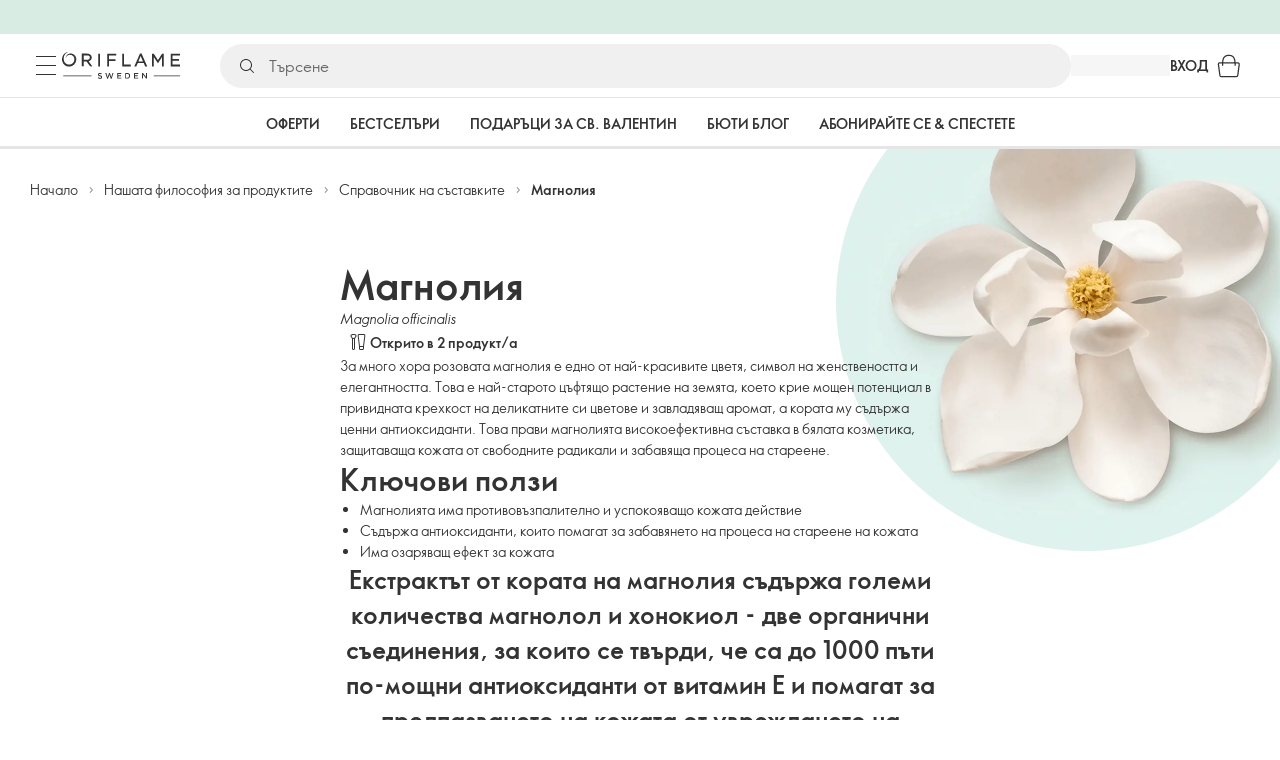

--- FILE ---
content_type: application/javascript; charset=UTF-8
request_url: https://assets-we-cdn.oriflame.com/appshell-products-we/_next/static/chunks/pages/internal/%5Btenant%5D/%5Blanguage%5D/%5BatpClusterId%5D/%5BcustomerTypeId%5D/product-philosophy/ingredient-library/%5Bid%5D-9f42990582924889.js
body_size: 6350
content:
/*! For license information please see [id]-9f42990582924889.js.LICENSE.txt */
(self.webpackChunk_N_E=self.webpackChunk_N_E||[]).push([[4736],{177:(e,t,n)=>{(window.__NEXT_P=window.__NEXT_P||[]).push(["/internal/[tenant]/[language]/[atpClusterId]/[customerTypeId]/product-philosophy/ingredient-library/[id]",function(){return n(63709)}])},3215:()=>{},5160:(e,t,n)=>{"use strict";n.d(t,{P:()=>Layout});var r=n(1343),a=n(51015),i=n(65028),o=n(32635),s=n(71092);const Layout=e=>{let{layoutPage:t,useOpenedMinibagOnDesktop:n=!1,children:l}=e;return(0,r.Y)(a.dH,{...t,children:(0,r.Y)(i.IB,{logger:s.Ok,children:(0,r.Y)(o.x,{useOpenedMinibagOnDesktop:n,children:l})})})}},16511:()=>{},28645:()=>{},32635:(e,t,n)=>{"use strict";n.d(t,{x:()=>LayoutContentLoader});var r=n(1343),a=n(90150),i=n(45705),o=n(17764),s=n(46260),l=n(32446),d=n(82585),u=n(88846),c=n(25121),p=n(2950),g=n(47665);const LayoutContentLoader=e=>{let{useOpenedMinibagOnDesktop:t=!1,children:n}=e;const{setAppLoaders:m}=(0,a.TZ)(),{globalApiUrl:h}=(0,o.No)(["globalApi"]),{features:y}=(0,l.Rj)(),{tenant:b}=(0,s.v3)(),{language:f}=(0,d.ok)(),{isAnonymousUser:v,isUserVerified:w,token:x,customerId:N}=(0,i.rd)();(0,u.I7)(),(0,c.Oy)({language:f,token:x,tenant:b,globalApiUrl:h,customerId:N,enabled:y.includes(g.xI.SendSearchEvents)});const k=w&&!v,I=(0,p.useMemo)(()=>({backInStockNotification:{enabled:!0},basketBubble:{enabled:!0},basketProvider:{enabled:!0},feedbackBenefitDialog:{enabled:!0},loyaltyDialog:{enabled:k},miniShoppingBag:{enabled:!0,useOpenedMinibagOnDesktop:t},novageSkincareAdvisor:{enabled:!0},productInfoDialog:{enabled:!0},subscriptionWizard:{enabled:!0}}),[k,t]),j=(0,p.useMemo)(()=>({logoutConfirmDialog:{enabled:k},userSessionProvider:{enabled:k}}),[k]);return(0,p.useEffect)(()=>{m({libs:I,spas:j})},[m,j,I]),(0,r.Y)(r.FK,{children:n})}},47665:(e,t,n)=>{"use strict";n.d(t,{xI:()=>o});var r=n(51015);const a={SendSearchEvents:"3767D0FE-0404-4FC8-A552-4B3F2A4036C7"},i={PersonalSubscriptions:"7D673EF4-D085-44B5-BB1C-8FE57F1286BD"},o={...r.IW,...a,...i,RemovePermanentMiniBagFromCatalogue:"B97055D2-F4B9-41B0-B18C-B867983AE043"};r.r6},63709:(e,t,n)=>{"use strict";n.r(t),n.d(t,{__N_SSG:()=>ee,default:()=>_id_});var r=n(1343),a=n(45705),i=n(46260),o=n(82585),s=n(65028),l=n(25121),d=n(39224),u=n(28559),c=n(2950),p=n(20996);const getProducts=e=>{let{data:t,isAnonymousUser:n,logger:r}=e;var a,i,o;return(null!==(o=null===(i=t.ingredients)||void 0===i||null===(a=i[0])||void 0===a?void 0:a.products)&&void 0!==o?o:[]).map(e=>(0,p.no)({data:e,isAnonymousUser:n,logger:r}))},g="7D673EF4-D085-44B5-BB1C-8FE57F1286BD";let m=function(e){return e.foundInProducts="found-in-products",e}({});var h=n(84486);const y={initialProducts:[],breadcrumbs:[],ingredientName:"",description:"",didYouKnow:"",imageUrl:"",keyBenefits:[],latinName:"",numberOfProducts:0,shortName:"",productBoxConfiguration:{}},b=(0,c.createContext)(y),{Provider:f}=b,IngredientDetailProvider=e=>{let{breadcrumbs:t,productBoxConfiguration:n,ingredientDetailData:r,ingredientName:i,children:o}=e;var l;const d=(0,s.Ul)("IngredientDetailProvider"),{isAnonymousUser:u}=(0,a.rd)();var p;const{latinName:g,shortName:m,description:y,didYouKnow:b,imageUrl:v,numberOfProducts:w,keyBenefits:x}=null!==(p=null===(l=r.ingredients)||void 0===l?void 0:l[0])&&void 0!==p?p:{},N=(0,c.useMemo)(()=>null===x||void 0===x?void 0:x.filter(e=>null!==e),[x]),k=(0,c.useMemo)(()=>({initialProducts:getProducts({data:r,isAnonymousUser:u,logger:d}),breadcrumbs:t,latinName:null!==g&&void 0!==g?g:"",ingredientName:i,shortName:null!==m&&void 0!==m?m:"",description:null!==y&&void 0!==y?y:"",didYouKnow:null!==b&&void 0!==b?b:"",imageUrl:null!==v&&void 0!==v?v:"",numberOfProducts:null!==w&&void 0!==w?w:0,keyBenefits:null!==N&&void 0!==N?N:[],productBoxConfiguration:n}),[r,u,d,t,g,i,m,y,b,v,w,N,n]);return g&&m&&y&&b&&v&&null!=w&&x?(0,h.jsx)(f,{value:k,children:o}):null},useIngredientDetail=()=>(0,c.useContext)(b);var v=n(21012);const w=(0,v.styled)("div")(e=>{let{theme:t}=e;return{alignSelf:"start",marginBottom:t.spacing(53),zIndex:1,[t.breakpoints.up("sm")]:{margin:t.spacing(3,3,12,3)}}}),Breadcrumbs=()=>{const{breadcrumbs:e}=useIngredientDetail();return e.length<1?null:(0,h.jsx)(w,{children:(0,h.jsx)(u.Breadcrumbs,{breadcrumbs:e})})};var x=n(32446),N=n(13651),k=n(70533),I=n(37724),j=n(10336),P=n(45269);function _templateObject(){const e=(0,P._)(["\n  fragment IngredientPagination on Ingredient {\n    products(top: $top, skip: $skip) {\n      ...ProductWithShades\n    }\n  }\n  ","\n"]);return _templateObject=function(){return e},e}function _templateObject1(){const e=(0,P._)(["\n  query GetIngredientDetailPagination($ingredientNames: [String], $top: Int!, $skip: Int!) {\n    ingredients(ingredientNames: $ingredientNames) {\n      ...IngredientPagination\n    }\n  }\n  ","\n"]);return _templateObject1=function(){return e},e}const _=(0,j.J1)(_templateObject(),p.Px),M=(0,j.J1)(_templateObject1(),_);function ingredientDetail_templateObject(){const e=(0,P._)(["\n  ","\n  fragment Ingredient on Ingredient {\n    description\n    numberOfProducts\n    didYouKnow\n    imageUrl\n    keyBenefits\n    latinName\n    shortName\n    products(top: $top) {\n      ...ProductWithShades\n    }\n  }\n"]);return ingredientDetail_templateObject=function(){return e},e}function ingredientDetail_templateObject1(){const e=(0,P._)(["\n  query GetIngredientDetail($ingredientNames: [String], $top: Int!) {\n    ingredients(ingredientNames: $ingredientNames) {\n      ...Ingredient\n    }\n  }\n  ","\n"]);return ingredientDetail_templateObject1=function(){return e},e}const D=(0,j.J1)(ingredientDetail_templateObject(),p.Px);(0,j.J1)(ingredientDetail_templateObject1(),D);var C=n(449);const A="ingredient-detail",O="@ori/ingredient-detail";"".concat(A,"-emotion-cache-key"),"".concat(A,"-root");var B=n(17764),S=n(87498);const q=new s.Vy(O,{teamName:"Presentation"}),T=q.createChild("getIngredientDetailPaginatedProducts"),getIngredientDetailPaginatedProducts=async e=>{let{graphQlNetUrl:t,headers:n={},ingredientName:r,isAnonymousUser:a,limit:i=10,skip:o=0}=e;try{const e=await(0,j.gb)({query:M,url:t,headers:n,variables:{ingredientNames:r,top:i,skip:o}});return getProducts({data:e,isAnonymousUser:a,logger:T})}catch(s){throw T.error(new Error("fetchGraphql ingredientDetailPaginationQuery",{cause:s})),s}},useTranslations=()=>(0,o.lT)(),E={threshold:11,type:"HYBRID",carousel:{id:"ingredient-detail-found-in-carousel"}},V=(0,v.styled)("section")(e=>{let{theme:t,isList:n}=e;return{alignItems:"center",display:"flex",flexDirection:"column",gap:t.spacing(4),[t.breakpoints.up("sm")]:{gap:t.spacing(8)},...!n&&{[".".concat(k.Eh.root)]:{maxWidth:1005},[".".concat(k.Eh.carousel)]:{maxWidth:1005,width:"100%"}}}}),FoundInSection=()=>{const{isFeatureEnabled:e}=(0,x.Rj)(),{customerTypeId:t}=(0,l.py)(),{productBoxConfiguration:n,numberOfProducts:r}=useIngredientDetail(),{products:i,loadMoreItems:o,isLoading:s}=(()=>{const{isAnonymousUser:e}=(0,a.rd)(),{graphQlNetUrl:t}=(0,B.No)(["graphQlNet"]),{ingredientName:n}=useIngredientDetail(),{headers:r,loading:i}=(0,l.i3)(),{initialProducts:o,numberOfProducts:s}=useIngredientDetail(),[d,u]=(0,c.useState)(!1),{isValidating:p,data:g=[],setSize:m}=(0,S.y_)(a=>{const i=20*a+12;return d?i>=s&&a>0?null:{skip:i,limit:20,headers:r,isAnonymousUser:e,graphQlNetUrl:t,ingredientName:n}:null},getIngredientDetailPaginatedProducts,{...(0,N.zV)(),revalidateFirstPage:!1}),h=(0,c.useCallback)(async()=>{d?await m(e=>e+1):u(!0)},[m,d]),y=(0,c.useMemo)(()=>[...o,...g.flat()],[o,g]);return(0,c.useMemo)(()=>({isLoading:p||i,products:y,loadMoreItems:h}),[p,h,i,y])})(),u=(0,c.useMemo)(()=>i.filter(I.R),[i]),{translations:y}=useTranslations(),{getTestId:b}=(0,d.Ay)(),f=(0,c.useCallback)(r=>{let{item:a}=r;return(0,c.createElement)(p.$N,{...a,key:a.code,hideRating:!n.isRatingsAndReviewsEnabled,hideSubscription:!e(g)||(0,N.FE)(t),withTranslationsProvider:!1,mrpStatementEnabled:n.isMrpStatementEnabled})},[n.isRatingsAndReviewsEnabled,n.isMrpStatementEnabled,e,t]);return i.length<1?null:(0,h.jsxs)(V,{id:m.foundInProducts,"data-testid":b("found-in-section"),isList:r>=E.threshold,children:[(0,h.jsx)(v.Typography,{variant:"h4",component:"h2",textAlign:"center",children:y.foundIn}),(0,h.jsx)(k.EL,{shouldLazyLoadMore:!0,items:u,shouldRenderItemCount:!1,renderItemComponent:f,mode:E,totalItemCount:r,loadedItemCount:i.length,loadMoreItems:o,isLoadingMore:s,withTranslationsProvider:!1})]})},commonStyles=e=>({display:"flex",flexDirection:"column",gap:e.spacing(4),[e.breakpoints.up("sm")]:{gap:e.spacing(3)}}),U=(0,v.styled)("div")(e=>{let{theme:t}=e;return{...commonStyles(t)}}),F=(0,v.styled)("ul")(e=>{let{theme:t}=e;return{...commonStyles(t),paddingLeft:t.spacing(4)}}),IngredientBenefitsList=()=>{const{keyBenefits:e}=useIngredientDetail(),{translations:t}=useTranslations(),{getTestId:n}=(0,d.Ay)();return e.length<1?null:(0,h.jsxs)(U,{"data-testid":n("benefits"),children:[(0,h.jsx)(v.Typography,{variant:"h4",component:"h2",children:t.keyBenefits}),(0,h.jsx)(F,{children:e.map(e=>(0,h.jsx)("li",{"data-testid":n("ingredient-benefit"),children:(0,h.jsx)(v.Typography,{children:e})},e))})]})};var R=n(27121);const z=(0,v.styled)("button")(e=>{let{theme:t}=e;return{alignItems:"center",color:t.palette.text.primary,display:"flex",gap:t.spacing(1),backgroundColor:"transparent",marginRight:"auto","&:hover":{color:t.palette.text.hover}}}),scrollToFoundInProducts=()=>{(e=>{const t=document.querySelector("#".concat(e));t&&window.scrollTo({behavior:"smooth",top:t.offsetTop-80})})(m.foundInProducts)},IngredientFoundIn=()=>{const{formatMessage:e}=useTranslations(),{numberOfProducts:t}=useIngredientDetail(),{getTestId:n}=(0,d.Ay)();return 0===t?null:(0,h.jsxs)(z,{type:"button","data-testid":n("found-in"),onClick:scrollToFoundInProducts,children:[(0,h.jsx)(R.Products,{fontSize:"medium"}),(0,h.jsx)(v.Typography,{fontWeight:"bold",children:e("foundInXProducts",{0:t})})]})};var L=n(47433);const Y=350,$=500,W=(0,v.styled)("div")(e=>{let{theme:t}=e;return{height:Y,overflow:"hidden",position:"absolute",right:-100,top:-46,width:Y,[t.breakpoints.up("sm")]:{height:$,right:-56,top:-98,width:$}}}),H=(0,v.styled)("div")(e=>{let{theme:t}=e;return{backgroundColor:t.palette.primary.light,borderRadius:"50%",height:Y,width:Y,[t.breakpoints.up("sm")]:{height:$,width:$}}}),K=(0,v.styled)("img")({borderRadius:"50%",height:"100%",width:"100%"}),IngredientImage=()=>{const{imageUrl:e,shortName:t}=useIngredientDetail(),{getTestId:n}=(0,d.Ay)(),{breakpoints:{values:{sm:r}}}=(0,v.useTheme)(),a=(0,c.useMemo)(()=>({url:e,backgroundColor:"#f5f5f5",imageFormat:"WebP",imageSizeMultiplier:2,params:[{width:Y,quality:90},{width:$,quality:90}]}),[e]),i=(0,L.Wf)(a);return(0,h.jsx)(W,{"data-testid":n("image"),children:(0,h.jsx)(H,{children:(0,h.jsx)(K,{alt:t,fetchPriority:"high",loading:"eager",sizes:"(max-width: ".concat(r-1,"px) ").concat(Y,"px, ").concat($,"px"),src:e,srcSet:(0,L.GO)(i)})})})},IngredientNames=()=>{const{shortName:e,latinName:t}=useIngredientDetail(),{getTestId:n}=(0,d.Ay)();return(0,h.jsxs)("div",{"data-testid":n("name"),children:[(0,h.jsx)(v.Typography,{variant:"h3",component:"h1",children:e}),(0,h.jsx)(v.Typography,{fontStyle:"oblique",color:"textPrimary",children:t})]})},G=(0,v.styled)("div")(e=>{let{theme:t}=e;return{display:"flex",flexDirection:"column",gap:t.spacing(4),position:"relative",padding:t.spacing(3,3,0),overflow:"hidden",[t.breakpoints.up("sm")]:{gap:t.spacing(8)}}}),J=(0,v.styled)("div")(e=>{let{theme:t}=e;return{display:"flex",flexDirection:"column",gap:t.spacing(4),margin:"auto",position:"relative",width:"100%",zIndex:1,[t.breakpoints.up("sm")]:{gap:t.spacing(8),maxWidth:600}}}),Z=(0,v.styled)(v.Typography)(e=>{let{theme:t}=e;return{alignContent:"center",margin:"0 auto",minHeight:210,textAlign:"center",[t.breakpoints.up("sm")]:{minHeight:250}}}),IngredientDetail=()=>{const{getTestId:e}=(0,d.Ay)(),{description:t,didYouKnow:n}=useIngredientDetail();return(0,h.jsxs)(G,{children:[(0,h.jsx)(Breadcrumbs,{}),(0,h.jsx)(IngredientImage,{}),(0,h.jsxs)(J,{"data-testid":e("root"),children:[(0,h.jsx)(IngredientNames,{}),(0,h.jsx)(IngredientFoundIn,{}),(0,h.jsx)(v.Typography,{"data-testid":e("description"),children:t}),(0,h.jsx)(IngredientBenefitsList,{}),(0,h.jsx)(Z,{"data-testid":e("did-you-know"),variant:"h5",component:"p",children:n})]}),(0,h.jsx)(FoundInSection,{})]})};var Q=n(91160);const ApiProvider=e=>{let{children:t}=e;const{language:n}=(0,o.sT)(),{tenant:r}=(0,i.v3)(),{globalApiUrl:s,staticApiUrl:l}=(0,B.No)(["globalApi","staticApi"]),{formattedToken:d}=(0,a.rd)();return(0,h.jsx)(Q.pqI,{baseUrl:s,language:n,tenant:r,token:d,children:(0,h.jsx)(C.pqI,{baseUrl:l,language:n,tenant:r,children:t})})},App=e=>{let{breadcrumbs:t,productBoxConfiguration:n,ingredientDetailData:r,ingredientName:u,atpClusterId:c,customerTypeId:p}=e;const{language:g}=(0,o.ok)(),{tenant:m}=(0,i.v3)(),{token:y}=(0,a.rd)();return(0,h.jsx)(d.np,{team:d.u.Presentation,project:A,children:(0,h.jsx)(s.IB,{logger:q,children:(0,h.jsx)(s.tH,{areaName:"IngredientDetail",children:(0,h.jsx)(o.lE,{namespace:"product-philosophy_ingredient-detail",children:(0,h.jsx)(ApiProvider,{children:(0,h.jsx)(l.Ll,{atpClusterId:c,customerTypeId:p,children:(0,h.jsx)(l.aG,{language:g,sourceAppName:O,tenant:m,token:y,children:(0,h.jsx)(IngredientDetailProvider,{breadcrumbs:t,productBoxConfiguration:n,ingredientDetailData:r,ingredientName:u,children:(0,h.jsx)(IngredientDetail,{})})})})})})})})})};var X=n(5160);var ee=!0;const _id_=e=>{let{productBoxConfiguration:t,ingredientDetailData:n,breadcrumbs:a,layoutPage:i,ingredientName:o,atpClusterId:s,customerTypeId:l}=e;return(0,r.Y)(X.P,{layoutPage:i,children:(0,r.Y)(App,{breadcrumbs:a,productBoxConfiguration:t,ingredientDetailData:n,ingredientName:o,atpClusterId:s,customerTypeId:l})})}},65324:()=>{},71092:(e,t,n)=>{"use strict";n.d(t,{El:()=>o,Ok:()=>i,Z3:()=>s});var r=n(65028),a=n(26125);const i=new r.Vy(a.rM,{teamName:a.wq}),o=new r.Vy(a.rM,{part:"mypages",teamName:a.wq}),s=new r.Vy(a.rM,{part:"catalogues",teamName:a.wq});new r.Vy(a.rM,{part:"personal-products-list",teamName:a.wq}),new r.Vy(a.rM,{part:"ingredient-detail",teamName:a.wq}),new r.Vy(a.rM,{part:"product-listing",teamName:a.wq}),new r.Vy(a.rM,{part:"product-detail",teamName:a.wq}),new r.Vy(a.rM,{part:"brands",teamName:a.wq}),new r.Vy(a.rM,{part:"landing",teamName:a.wq}),new r.Vy(a.rM,{part:"catalogue-ipaper",teamName:a.wq}),new r.Vy(a.rM,{part:"catalogues-landing",teamName:a.wq}),new r.Vy(a.rM,{part:"favorites-listing",teamName:a.wq}),new r.Vy(a.rM,{part:"favorite-lists-landing-page",teamName:a.wq}),new r.Vy(a.rM,{part:"favorite-lists-list-page",teamName:a.wq}),new r.Vy(a.rM,{part:"favorite-lists-receiver-page",teamName:a.wq}),new r.Vy(a.rM,{part:"olapic",teamName:a.wq}),new r.Vy(a.rM,{part:"mypages-personal-products-lists",teamName:a.wq}),new r.Vy(a.rM,{part:"mypages-product-list",teamName:a.wq}),new r.Vy(a.rM,{part:"new-mypages-personal-products-lists",teamName:a.wq}),new r.Vy(a.rM,{part:"rewards",teamName:a.wq}),new r.Vy(a.rM,{part:"mypages-rewards",teamName:a.wq}),new r.Vy(a.rM,{part:"ingredient-library",teamName:a.wq}),new r.Vy(a.rM,{part:"search-results",teamName:a.wq})},87498:(e,t,n)=>{"use strict";n.d(t,{y_:()=>p});var r=n(2950),a=n(6721),i=n(68758),o=n(22084);n(58262);const noop=()=>{},s=noop(),l=Object,isUndefined=e=>e===s,d=new WeakMap,isObjectTypeName=(e,t)=>e===`[object ${t}]`;let u=0;const stableHash=e=>{const t=typeof e,n=(r=e,l.prototype.toString.call(r));var r;const a=isObjectTypeName(n,"Date"),i=isObjectTypeName(n,"RegExp"),o=isObjectTypeName(n,"Object");let s,c;if(l(e)!==e||a||i)s=a?e.toJSON():"symbol"==t?e.toString():"string"==t?JSON.stringify(e):""+e;else{if(s=d.get(e),s)return s;if(s=++u+"~",d.set(e,s),Array.isArray(e)){for(s="@",c=0;c<e.length;c++)s+=stableHash(e[c])+",";d.set(e,s)}if(o){s="#";const t=l.keys(e).sort();for(;!isUndefined(c=t.pop());)isUndefined(e[c])||(s+=c+":"+stableHash(e[c])+",");d.set(e,s)}}return s},getFirstPageKey=e=>(e=>{if("function"==typeof e)try{e=e()}catch(n){e=""}const t=e;return[e="string"==typeof e?e:(Array.isArray(e)?e.length:e)?stableHash(e):"",t]})(e?e(0,null):null)[0],c=Promise.resolve(),p=(0,i.Ht)(a.Ay,e=>(t,n,a)=>{const s=(0,r.useRef)(!1),{cache:l,initialSize:d=1,revalidateAll:u=!1,persistSize:p=!1,revalidateFirstPage:g=!0,revalidateOnMount:m=!1,parallel:h=!1}=a,[,,,y]=i.bZ.get(i.PP);let b;try{b=getFirstPageKey(t),b&&(b=i.q9+b)}catch(M){}const[f,v,w]=(0,i.r9)(l,b),x=(0,r.useCallback)(()=>(0,i.b0)(f()._l)?d:f()._l,[l,b,d]);(0,o.useSyncExternalStore)((0,r.useCallback)(e=>b?w(b,()=>{e()}):()=>{},[l,b]),x,x);const N=(0,r.useCallback)(()=>{const e=f()._l;return(0,i.b0)(e)?d:e},[b,d]),k=(0,r.useRef)(N());(0,i.Es)(()=>{s.current?b&&v({_l:p?k.current:N()}):s.current=!0},[b,l]);const I=m&&!s.current,j=e(b,async e=>{const r=f()._i,o=f()._r;v({_r:i.ZH});const s=[],d=N(),[c]=(0,i.r9)(l,e),p=c().data,m=[];let b=null;for(let f=0;f<d;++f){const[e,d]=(0,i.lK)(t(f,h?null:b));if(!e)break;const[c,v]=(0,i.r9)(l,e);let w=c().data;const x=u||r||(0,i.b0)(w)||g&&!f&&!(0,i.b0)(p)||I||p&&!(0,i.b0)(p[f])&&!a.compare(p[f],w);if(n&&("function"===typeof o?o(w,d):x)){const revalidate=async()=>{if(e in y){const t=y[e];delete y[e],w=await t}else w=await n(d);v({data:w,_k:d}),s[f]=w};h?m.push(revalidate):await revalidate()}else s[f]=w;h||(b=w)}return h&&await Promise.all(m.map(e=>e())),v({_i:i.ZH}),s},a),P=(0,r.useCallback)(function(e,t){const n="boolean"===typeof t?{revalidate:t}:t||{},r=!1!==n.revalidate;return b?(r&&((0,i.b0)(e)?v({_i:!0,_r:n.revalidate}):v({_i:!1,_r:n.revalidate})),arguments.length?j.mutate(e,{...n,revalidate:r}):j.mutate()):c},[b,l]),_=(0,r.useCallback)(e=>{if(!b)return c;const[,n]=(0,i.r9)(l,b);let r;if((0,i.Tn)(e)?r=e(N()):"number"==typeof e&&(r=e),"number"!=typeof r)return c;n({_l:r}),k.current=r;const a=[],[o]=(0,i.r9)(l,b);let s=null;for(let d=0;d<r;++d){const[e]=(0,i.lK)(t(d,s)),[n]=(0,i.r9)(l,e),r=e?n().data:i.ZH;if((0,i.b0)(r))return P(o().data);a.push(r),s=r}return P(a)},[b,l,P,N]);return{size:N(),setSize:_,mutate:P,get data(){return j.data},get error(){return j.error},get isValidating(){return j.isValidating},get isLoading(){return j.isLoading}}})}},e=>{e.O(0,[1393,3684,5264,7290,6867,636,6593,8792],()=>{return t=177,e(e.s=t);var t});var t=e.O();_N_E=t}]);
//# sourceMappingURL=[id]-9f42990582924889.js.map